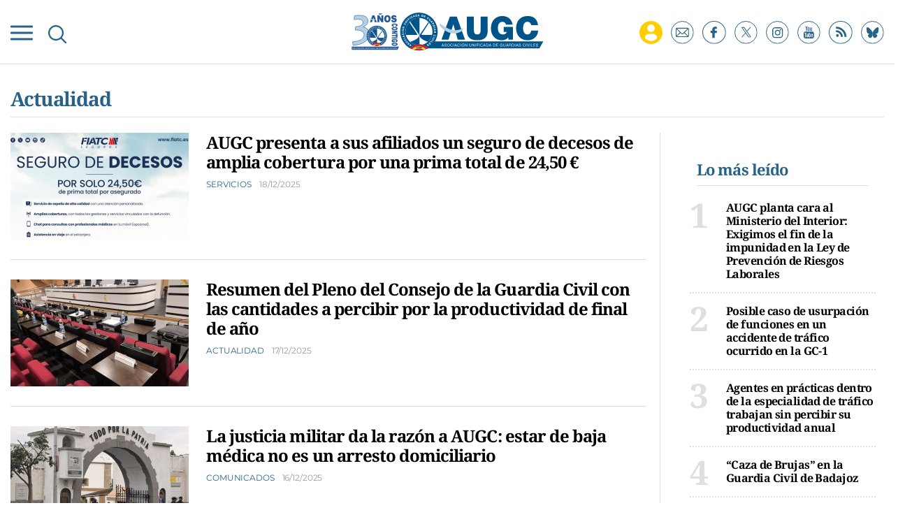

--- FILE ---
content_type: text/html; charset=UTF-8
request_url: https://www.augc.org/actualidad?_page=5
body_size: 15990
content:
	
	
<!DOCTYPE html>
<html lang="es">
<head>
    <meta charset="utf-8"/>

                    
            <title>Actualidad - Página 5</title>
    	<meta name="description" content="La actualidad de AUGC - Página 5"/>
    	<link rel="canonical" href="https://www.augc.org/actualidad?_page=5" />
	    <meta property="og:title" content="Actualidad de AUGC - Página 5"/>
            <meta property="og:url" content="http://www.augc.org/actualidad?_page=5"/>
        <meta property="og:description" content="Actualidad de AUGC"/>
        <meta property="og:image" content="https://www.augc.org/uploads/static/augc/logo-1200x630.jpg"/>
        <meta property="og:image:width" content="1200" />
        <meta property="og:image:height" content="630" />
        <meta property="og:type" content="website"/>
    
    <meta property="og:site_name" content="Asociación Unificada de Guardias Civiles"/>

        <meta name="twitter:card" content="summary_large_image"/>
    <meta name="twitter:url" content="http://www.augc.org/actualidad?_page=5"/>
    <meta name="twitter:title" content="Actualidad de AUGC - Asociación Unificada de Guardias Civiles"/>
    <meta name="twitter:description" content="Actualidad de AUGC"/>
    <meta name="twitter:image" content="https://www.augc.org/uploads/static/augc/logo-1200x630.jpg"/>
    
    <link rel="shortcut icon" type="image/png" href="/favicon.ico"/>

    <meta name="viewport" content="width=device-width, initial-scale=1.0, user-scalable=no, maximum-scale=1" />

    <script data-schema="Organization" type="application/ld+json">
        {"name":"AUGC","url":"https://www.augc.org","logo":"https://www.augc.org/uploads/static/augc/logos/AUGC-snippet-logo.png","sameAs":["https://www.facebook.com/AsociacionUnificadaGuardiasCiviles","https://twitter.com/AUGC_COMUNICA","https://www.instagram.com/augc_guardiacivil/","https://www.youtube.com/user/AUGuardiasCiviles"],"@type":"Organization","@context":"http://schema.org"}
    </script>

                        <script type="didomi/javascript" data-purposes="cookies" src="https://www.google.com/recaptcha/api.js" async defer></script>
    
    <script type="text/javascript">window.gdprAppliesGlobally=true;(function(){function n(e){if(!window.frames[e]){if(document.body&&document.body.firstChild){var t=document.body;var r=document.createElement("iframe");r.style.display="none";r.name=e;r.title=e;t.insertBefore(r,t.firstChild)}else{setTimeout(function(){n(e)},5)}}}function e(r,a,o,c,s){function e(e,t,r,n){if(typeof r!=="function"){return}if(!window[a]){window[a]=[]}var i=false;if(s){i=s(e,n,r)}if(!i){window[a].push({command:e,version:t,callback:r,parameter:n})}}e.stub=true;e.stubVersion=2;function t(n){if(!window[r]||window[r].stub!==true){return}if(!n.data){return}var i=typeof n.data==="string";var e;try{e=i?JSON.parse(n.data):n.data}catch(t){return}if(e[o]){var a=e[o];window[r](a.command,a.version,function(e,t){var r={};r[c]={returnValue:e,success:t,callId:a.callId};n.source.postMessage(i?JSON.stringify(r):r,"*")},a.parameter)}}if(typeof window[r]!=="function"){window[r]=e;if(window.addEventListener){window.addEventListener("message",t,false)}else{window.attachEvent("onmessage",t)}}}e("__tcfapi","__tcfapiBuffer","__tcfapiCall","__tcfapiReturn");n("__tcfapiLocator");(function(e,t){var r=document.createElement("link");r.rel="preconnect";r.as="script";var n=document.createElement("link");n.rel="dns-prefetch";n.as="script";var i=document.createElement("link");i.rel="preload";i.as="script";var a=document.createElement("script");a.id="spcloader";a.type="text/javascript";a["async"]=true;a.charset="utf-8";var o="https://sdk.privacy-center.org/"+e+"/loader.js?target_type=notice&target="+t;if(window.didomiConfig&&window.didomiConfig.user){var c=window.didomiConfig.user;var s=c.country;var d=c.region;if(s){o=o+"&country="+s;if(d){o=o+"&region="+d}}}r.href="https://sdk.privacy-center.org/";n.href="https://sdk.privacy-center.org/";i.href=o;a.src=o;var f=document.getElementsByTagName("script")[0];f.parentNode.insertBefore(r,f);f.parentNode.insertBefore(n,f);f.parentNode.insertBefore(i,f);f.parentNode.insertBefore(a,f)})("cdc07f59-7dab-4bcf-b3a2-8aa883aa2684","6WZhntjP")})();</script>
    
    
    <script>
        function getCookie( c_name ) 
        {
            var name = c_name + "=";
            var ca = document.cookie.split(';');
            for(var i=0; i<ca.length; i++) {
                var c = ca[i];
                while (c.charAt(0)==' ') { c = c.substring(1);
                }
                if (c.indexOf(name) != -1) { return c.substring(name.length, c.length);
                }
            }
            return '';
        }
    </script>
    
    


    <!-- Adserver scripts -->
    <!-- /Adserver scripts -->

    
    <!-- Begin comScore Tag -->
    <!-- End comScore Tag -->

    <!-- Google Analytics -->
        <script type="didomi/javascript" data-purposes="cookies,measure_content_performance" async src="https://www.googletagmanager.com/gtag/js?id=G-8TQ8WJXE6Z"></script>
    <script type="didomi/javascript" data-purposes="cookies,measure_content_performance">
    if (getCookie("acceptCookies") !== "1"){
        window.dataLayer = window.dataLayer || [];
        function gtag(){dataLayer.push(arguments);}
        gtag('js', new Date());
                gtag('config', 'UA-36254575-1');
                gtag('config', 'G-8TQ8WJXE6Z');

    }
    </script>
        <!-- Google Analytics -->

    
    
    <script type="didomi/javascript" data-purposes="cookies" src="https://cdn.onesignal.com/sdks/OneSignalSDK.js" async=""></script>
    <script type="didomi/javascript" data-purposes="cookies">
    if (getCookie("acceptCookies") !== "1"){
        var OneSignal = window.OneSignal || [];
          OneSignal.push(function() {
            OneSignal.init({
              appId: "e13f31b7-118a-4432-88a1-f16166e24410",
            });
          });
    }
      
    </script>

		
	<link rel="stylesheet" href="/css/c142d53.css?v=687b5e5659908" />

	</head>
<body itemscope itemtype="http://schema.org/WebPage"     class="thematic category-11831">
<div class="page">
    <div class="cscontent">
                                <div class="row">
    <div class="col-xs-12 col-sm-12 col-md-12 col-lg-12"><div class="csl-inner csl-hot">
    
        <header id="header" class="mainheader is-reduced">
        
        <div class="mainheader__container">
            <div class="mainheader__preheader preheader">
                <div class="container">
                    <div class="preheader__wrapper">
                        <p class="preheader__calendar">
                            <time class="preheader__date"></time>
                        </p>
                        <div class="preheader__subwrapper">
                            <p class="preheader__mail">
                                <a href="#subscribe">ALTA NEWSLETTER</a>
                            </p>
                            <p class="preheader__join">
                                <a href="/afiliate.html">AFÍLIATE</a>
                            </p>
                        </div>
                    </div>
                </div>
            </div>
            <div class="container">
                <div class="mainheader__wrapper">
                    <div class="burguer-menu" v-on:click="toggleNav" v-bind:class="{ 'is-active': isCloseBurguer}">
                        <div class="burguer-menu__box">
                            <div class="burguer-menu__inner"></div>
                        </div>
                    </div>
                    <div class="mainheader__searchbutton" v-on:click="toggleSearch">
                        <img class="mainheader__searchimg"
                             src="/uploads/static/augc/icons/ico-search-blue.svg"
                             alt="">
                    </div>
                    <form class="mainheader__search mainsearch" v-bind:class="{ 'is-open': searchOpened}"
                          action="/buscador.html">
                        <input type="search" ref="search01" class="mainsearch__input" placeholder="Buscar"
                               name="search">
                        <button type="submit" class="mainsearch__send"></button>
                        <div class="mainsearch__close" v-on:click="toggleSearch"></div>
                    </form>

                                            <div class="mainheader__logo mainlogo">
                                                <a class="mainlogo__link"
                               href="/"
                               title="Asociación Unificada de Guardias Civiles">
                                <img class="mainlogo__img"
                                     src="/uploads/static/augc/logos/mainlogo.svg"
                                     alt="Logo AUGC"
                                     title="Asociación Unificada de Guardias Civiles"/>
                            </a>
                                            </div>
                    
                    <div class="mainheader__social mainsocial" data-add-is-logged >
                        <div class="private-zone private-add-load-element" data-id="privatezone-menu" data-action="/_call?controller=ComitiumSuite%5CBundle%5CCSBundle%5CWidgets%5CHeader%5CController%5CWidgetController&amp;action=renderLoggedContent&amp;_parameters=rmRloz4pLnBBZclZn6vrMflTMwNDVvDw7fc1BKLtj0fPEAi1R5nw0G7IwFpeiFrw8TFC2I24YaK96wsShUsQ%252BweEaPVANjqPULurEyySAe7bL9rjnwMgdL6V2ccsVjXlhwI69t%252B0jqy7xV5y3jPKTpbBKen8RkByzIT5H7xR5ZhjTBq5kY8UhL%252FJmhnON0JSnQzoCsOwp1p47BkWU12d3e2MIW95D%252BdBa2jw94fb6EukJdyuaW7BLVAoMheePmjQD4YNC3vXy7b56K5GYJf448do6vaOb8X70D6MqYbapDmO9XU%252BIXOt8altzTdoXNiA3ZUIMoglQ14vz%252FzGWqzqHqh1w%252F4o21jvMlvudyEa1Xbs5g7yNj1G3cpt%252BCVkHV63V6Lnlj8tI%252BlIIjmVtwp7WcadtM8D8PLHbu5Izd79bwUXRj1R2%252FYNy%252BZ50hMqUM8iRVe4Vncih3hUwh7Nfo3jdPCLOFUUuWg6Q2S%252Bo1nkRkKiawAdnVZRfHKdspvThpeQlKrM4vVaLAnq%252FMNLmUeTo3gXIJKM7SQ%252BtFXUB9OoP3wrY3vXgvreKTWIIC5N733uloYeapRDkRLsb%252BntRD4VhiXfyJkYX1nV2l06TIBbtpHQ3wG27MWWVzTnYkzj%252BDNbLqRnlKwi6%252FHhv%252FUFzReOLKY6y3xPnY3tW4jXr3XD23cUHjkp2E5NQtHsgIcgJCUBwKo%252Bd%252B2roXz8TGuEAyMW5gBqxJ8CT%252FYtlW%252Fj4qtVDPlGDSpvNPLcT5ag1Q4qIMuEsl0r3Hmn4yf%252Banbem5c2%252Fn2jFmwnyjacaM0CNt2InRUa0lbvyI%252BqJwGnMctrQx9MXY25Hc3De4cKOf1HPSANun%252BSzeBbW8vvOkh4KeqtOJdbSKeqnhC7nHvK6u8rBB9b%252BObK4TGrnWLfxmVzpypogCOsgSBUORybyIaNGUJeQZ79UumJ0KOKcbGaQoEDWAGt36U2AGWHM6138SeEC3O6ZdVe%252FbdYkpdCTtl1EyWyQ4vYO1VEWrc49cPb1Hr%252FjXFVyBsu18hsxYf0TDLfUO68eTf7wpGW5I%252Fqt40J%252FJO1QcCT8afM4r2Z77T7LuiiFE8jusi87ITYwgIl6vcKr5hzAYEk2lnMd9zAg6kMQYA3MYLroz%252FRLVuA3%252B7qsgmSG51ro0XRDXNjQd%252FQ1kPRRFrX9xUaBSuj0VR4Zyn4qAxKioZ0IcT%252FoR0%252BRre8g6dr%252FvRZKodC5uKpodqC7jKvTcSmlWX4FUp7bK7nkWNDu4XVe0ZiFdWO%252FCGFHYbxEj2SGYiSgPFPHklAP0CafGAdwqILeN808cA5sKNtOgKjqpy3e9jO4ll%252BQ%252F2NV5MC7J608yx9pCNEHdu%252FgNfMK0tT4Kjc9lqBootoIGfn%252BvS8Wtxg55I%252FAap3bjibEf2L1XwsCZPW0joQ3RZ2OBu%252FENOuuH5HhbFVCwP147qZ5l%252BnUuECtk8X5Iyls4s%252BFrzz1JtsX60h0P3zXJi8WjicZvw53WtG%252FY2GwvKzKU6qG%252Fdt8IGO7n9gxzH6xbbam9wWY5Dty7K5">
                            <a href="/zona-privada.html" class="private-zone__link" title=""></a>                        </div>
                        <ul class="mainsocial__list">
                            <li class="mainsocial__item is-display-onreduced">
                                <a href="#subscribe"
                                   title="Suscríbete a nuestro newsletter"
                                   class="mainsocial__link" rel="noreferrer noopener nofollow">
                                    <img src="/uploads/static/augc/icons/ico-newsletter.svg"
                                         alt="Suscríbete a nuestro newsletter"
                                         class="mainsocial__img">
                                </a>
                            </li>
                            <li class="mainsocial__item">
                                <a target="_blank"
                                   href="https://www.facebook.com/AsociacionUnificadaGuardiasCiviles"
                                   title="Síguenos en Facebook"
                                   class="mainsocial__link" rel="noreferrer noopener nofollow">
                                    <img src="/uploads/static/augc/icons/ico-fb.svg"
                                         alt="Síguenos en Facebook"
                                         class="mainsocial__img">
                                </a>
                            </li>
                            <li class="mainsocial__item">
                                <a target="_blank"
                                   href="https://x.com/AUGC_COMUNICA"
                                   title="Síguenos en X"
                                   class="mainsocial__link" rel="noreferrer noopener nofollow">
                                    <img src="/uploads/static/augc/icons/ico-x-blue.svg"
                                         alt="Síguenos en X"
                                         class="mainsocial__img">
                                </a>
                            </li>
                            <li class="mainsocial__item">
                                <a target="_blank"
                                   href="https://www.instagram.com/augc_guardiacivil"
                                   title="Síguenos en Instagram"
                                   class="mainsocial__link" rel="noreferrer noopener nofollow">
                                    <img src="/uploads/static/augc/icons/ico-instagram.svg"
                                         alt="Síguenos en Instagram"
                                         class="mainsocial__img">
                                </a>
                            </li>
                            <li class="mainsocial__item">
                                <a target="_blank"
                                   href="https://www.youtube.com/user/AUGuardiasCiviles"
                                   title="Síguenos en Youtube"
                                   class="mainsocial__link" rel="noreferrer noopener nofollow">
                                    <img src="/uploads/static/augc/icons/ico-yt.svg"
                                         alt="Síguenos en Youtube"
                                         class="mainsocial__img">
                                </a>
                            </li>
                            <li class="mainsocial__item">
                                <a target="_blank"
                                   href="/uploads/feeds/feed_augc_es.xml"
                                   title="Síguenos en RSS"
                                   class="mainsocial__link" rel="noreferrer noopener nofollow">
                                    <img src="/uploads/static/augc/icons/ico-rss.svg"
                                         alt="Síguenos en RSS"
                                         class="mainsocial__img">
                                </a>
                            </li>
                             <li class="mainsocial__item">
                                <a target="_blank"
                                   href="https://bsky.app/profile/augc.org"
                                   title="Suscríbete a Bluesky"
                                   class="mainsocial__link" rel="noreferrer noopener nofollow">
                                    <img src="/uploads/static/augc/icons/ico-bluesky-blue.svg"
                                         alt="Suscríbete a Bluesky"
                                         class="mainsocial__img">
                                </a>
                            </li>
                        </ul>
                    </div>
                                                                                                    </div>
            </div>


        <div class="mainheader__menu" v-show="navOpened || !isReduced" v-bind:class="{ 'is-open': navOpened }">
            <div class="container">
                <form action="/buscador.html" class="mobile-search">
                    <input type="search"
                           placeholder="Buscar"
                           class="mobile-search__input" name="search">
                    <button type="submit" class="mobile-search__send"></button>
                </form>

                                                    

    <nav class="mainmenu__nav">
        <ul class="mainmenu">
                                                                            <li class="mainmenu__item"
                    >
                    <p class="mainmenu__text">
                            <a  href="/zona-privada.html" title="Zona Privada" class="mainmenu__link" rel="follow">Zona Privada</a>
                    </p>
                                    </li>
                                                                            <li class="mainmenu__item"
                    >
                    <p class="mainmenu__text">
                            <a  href="/afiliate.html" title="Afíliate" class="mainmenu__link" rel="follow">Afíliate</a>
                    </p>
                                    </li>
                                                                            <li class="mainmenu__item"
                    >
                    <p class="mainmenu__text">
                            <a  href="/quienes-somos.html" title="Quiénes somos" class="mainmenu__link" rel="follow">Quiénes somos</a>
                    </p>
                                    </li>
                                                                            <li class="mainmenu__item"
                    >
                    <p class="mainmenu__text">
                            <a  href="/propuestas.html" title="Propuestas al consejo" class="mainmenu__link" rel="follow">Propuestas al consejo</a>
                    </p>
                                    </li>
                                                                            <li class="mainmenu__item has-submenu"
                    >
                    <p class="mainmenu__text">
                            <a  href="/descargas.html" title="Descargas" class="mainmenu__link" rel="nofollow">Descargas</a>
                    </p>
                                            <ul class="mainmenu__submenu" >
                                                                                            <li class="mainmenu__submenu-item"                                     >
                                    <p class="mainmenu__text">
                                            <a  href="https://convenios.augc.org/" title="Ofertas y convenios" class="mainmenu__link" rel="nofollow">Ofertas y convenios</a>
                                    </p>
                                                                    </li>
                                                                                            <li class="mainmenu__submenu-item"                                     >
                                    <p class="mainmenu__text">
                                            <a  href="/descargas.html?type=20002" title="Boletín informativo" class="mainmenu__link" rel="nofollow">Boletín informativo</a>
                                    </p>
                                                                    </li>
                                                                                            <li class="mainmenu__submenu-item"                                     >
                                    <p class="mainmenu__text">
                                            <a  href="/descargas.html?type=20001" title="Instancias" class="mainmenu__link" rel="nofollow">Instancias</a>
                                    </p>
                                                                    </li>
                                                                                            <li class="mainmenu__submenu-item"                                     >
                                    <p class="mainmenu__text">
                                            <a  href="/descargas.html?type=20000" title="Legislación" class="mainmenu__link" rel="nofollow">Legislación</a>
                                    </p>
                                                                    </li>
                                                    </ul>
                                    </li>
                                                                            <li class="mainmenu__item"
                    >
                    <p class="mainmenu__text">
                            <a  href="/delegaciones.html" title="Delegaciones" class="mainmenu__link" rel="follow">Delegaciones</a>
                    </p>
                                    </li>
                                                                            <li class="mainmenu__item"
                    >
                    <p class="mainmenu__text">
                            <a  href="/actualidad" title="Noticias" class="mainmenu__link" rel="follow">Noticias</a>
                    </p>
                                    </li>
                                                                            <li class="mainmenu__item is-private-zone"
                    >
                    <p class="mainmenu__text">
                            <a  href="/" title="Inicio" class="mainmenu__link" rel="follow">Inicio</a>
                    </p>
                                    </li>
                    </ul>
            </nav>
                
            </div>
        </div>
        </div>
    </header>
    <script>
        document.addEventListener("DOMContentLoaded", function () {
            var dt = new Date();
            var options = {
                hour12: false,
                weekday: 'long',
                year: 'numeric',
                month: 'long',
                day: '2-digit',
            };
            var template = dt.toLocaleString('es-ES', options).toUpperCase();
            template = template.replace(",", "");
            $('.preheader__date').html(template);
        });
    </script>
    </div></div>
</div>
<div class="row row-title">
    <div class="col-xs-12 col-sm-12 col-md-12 col-lg-12"><div class="csl-inner csl-hot">
    
        <div class="container">
                <div class="section-title">
                                            <h1 class="section-title__title">
                            Actualidad
                        </h1>
                                                        </div>
            </div>

    </div></div>
</div>
<div class="container">
    <div class="row row-thematic">
        <div class="col-xs-12 col-sm-12 col-lg-9 col-md-9"><div class="csl-inner csl-hot">            <div class="category__list">
            <ul class="mainnews__secondary news-list">
                                                        
<li class="news-list__item newslayout ">
            
    <article class="newslayout__article " >
                                        <a  href="https://www.augc.org/actualidad/secciones/servicios/augc-presenta-sus-afiliados-seguro-decesos-amplia-cobertura-por-prima-total-2129_21229_102.html" title="FIATC" alt="FIATC" class="newslayout__imglink"><picture ><source data-srcset="https://www.augc.org/uploads/s1/11/68/97/fiatc_3_255x153.png" media="(min-width:768px)" /><img data-src="https://www.augc.org/uploads/s1/11/68/93/fiatc.png" alt="FIATC" title="FIATC"  class="newslayout__img" /></picture></a>
                            <div class="newslayout__wrapper">
                                    <h2 class="newslayout__title">
                    <a  href="https://www.augc.org/actualidad/secciones/servicios/augc-presenta-sus-afiliados-seguro-decesos-amplia-cobertura-por-prima-total-2129_21229_102.html" title="AUGC presenta a sus afiliados un seguro de decesos de amplia cobertura por una prima total de 24,50 €" class="newslayout__link">AUGC presenta a sus afiliados un seguro de decesos de amplia cobertura por una prima total de 24,50 €</a>
            </h2>
                                        <p class="newslayout__category">
                        <a  href="https://www.augc.org/actualidad/secciones/servicios" title="Servicios" class="newslayout__catlink">Servicios</a>
                    <time class="newslayout__date">
                        18/12/2025
                    </time>
                </p>
                    </div>
    </article>
</li>
                                                        
<li class="news-list__item newslayout ">
            
    <article class="newslayout__article " >
                                        <a  href="https://www.augc.org/actualidad/resumen-pleno-consejo-guardia-civil-con-cantidades-percibir-por-productividad-final-ano_23288_102.html" title="Pleno del Consejo" alt="Pleno del Consejo" class="newslayout__imglink"><picture ><source data-srcset="https://www.augc.org/uploads/s1/11/68/53/whatsapp-image-2025-12-17-at-18-40-34_3_255x153.jpeg" media="(min-width:768px)" /><img data-src="https://www.augc.org/uploads/s1/11/68/49/whatsapp-image-2025-12-17-at-18-40-34.jpeg" alt="Pleno del Consejo" title="Pleno del Consejo"  class="newslayout__img" /></picture></a>
                            <div class="newslayout__wrapper">
                                    <h2 class="newslayout__title">
                    <a  href="https://www.augc.org/actualidad/resumen-pleno-consejo-guardia-civil-con-cantidades-percibir-por-productividad-final-ano_23288_102.html" title="Resumen del Pleno del Consejo de la Guardia Civil con las cantidades a percibir por la productividad de final de año" class="newslayout__link">Resumen del Pleno del Consejo de la Guardia Civil con las cantidades a percibir por la productividad de final de año</a>
            </h2>
                                        <p class="newslayout__category">
                        <a  href="https://www.augc.org/actualidad" title="Actualidad" class="newslayout__catlink">Actualidad</a>
                    <time class="newslayout__date">
                        17/12/2025
                    </time>
                </p>
                    </div>
    </article>
</li>
                                                        
<li class="news-list__item newslayout ">
            
    <article class="newslayout__article " >
                                        <a  href="https://www.augc.org/comunicados/justicia-militar-da-razon-augc-estar-baja-medica-no-es-arresto-domiciliario_23286_102.html" title="Fotografía archivo día del juicio. " alt="Fotografía archivo día del juicio. " class="newslayout__imglink"><picture ><source data-srcset="https://www.augc.org/uploads/s1/11/68/18/img-0191_3_255x153.jpeg" media="(min-width:768px)" /><img data-src="https://www.augc.org/uploads/s1/11/68/14/img-0191.jpeg" alt="Fotografía archivo día del juicio. " title="Fotografía archivo día del juicio. "  class="newslayout__img" /></picture></a>
                            <div class="newslayout__wrapper">
                                    <h2 class="newslayout__title">
                    <a  href="https://www.augc.org/comunicados/justicia-militar-da-razon-augc-estar-baja-medica-no-es-arresto-domiciliario_23286_102.html" title="La justicia militar da la razón a AUGC: estar de baja médica no es un arresto domiciliario" class="newslayout__link">La justicia militar da la razón a AUGC: estar de baja médica no es un arresto domiciliario</a>
            </h2>
                                        <p class="newslayout__category">
                        <a  href="https://www.augc.org/comunicados" title="Comunicados" class="newslayout__catlink">Comunicados</a>
                    <time class="newslayout__date">
                        16/12/2025
                    </time>
                </p>
                    </div>
    </article>
</li>
                                                        
<li class="news-list__item newslayout ">
            
    <article class="newslayout__article " >
                                        <a  href="https://www.augc.org/actualidad/areas/consejo-de-la-guardia-civil/celebrada-comision-permanente-destinos-augc-informa-sobre-nuevo-calendario-vacantes-modificaciones-en-asignacion-puestos_23285_102.html" title="Comisión de destinos" alt="Comisión de destinos" class="newslayout__imglink"><picture ><source data-srcset="https://www.augc.org/uploads/s1/11/68/06/grupo-de-trabajo-1_3_255x153.jpeg" media="(min-width:768px)" /><img data-src="https://www.augc.org/uploads/s1/11/68/02/grupo-de-trabajo-1.jpeg" alt="Comisión de destinos" title="Comisión de destinos"  class="newslayout__img" /></picture></a>
                            <div class="newslayout__wrapper">
                                    <h2 class="newslayout__title">
                    <a  href="https://www.augc.org/actualidad/areas/consejo-de-la-guardia-civil/celebrada-comision-permanente-destinos-augc-informa-sobre-nuevo-calendario-vacantes-modificaciones-en-asignacion-puestos_23285_102.html" title="Celebrada la Comisión Permanente de Destinos: AUGC informa sobre el nuevo calendario de vacantes y las modificaciones en la asignación de puestos" class="newslayout__link">Celebrada la Comisión Permanente de Destinos: AUGC informa sobre el nuevo calendario de vacantes y las modificaciones en la asignación de puestos</a>
            </h2>
                                        <p class="newslayout__category">
                        <a  href="https://www.augc.org/actualidad/areas/consejo-de-la-guardia-civil" title="Consejo de la Guardia Civil" class="newslayout__catlink">Consejo de la Guardia Civil</a>
                    <time class="newslayout__date">
                        16/12/2025
                    </time>
                </p>
                    </div>
    </article>
</li>
                                                        
<li class="news-list__item newslayout ">
            
    <article class="newslayout__article " >
                                        <a  href="https://www.augc.org/actualidad/delegaciones/toledo/augc-traslada-general-zona-castilla-la-mancha-extenso-paquete-mejoras-en-turnos-equipamiento-seguridad-laborale_23283_102.html" title="Comandancia Toledo" alt="Comandancia Toledo" class="newslayout__imglink"><picture ><source data-srcset="https://www.augc.org/uploads/s1/11/67/42/foto-comandancia-toledo_3_255x153.jpeg" media="(min-width:768px)" /><img data-src="https://www.augc.org/uploads/s1/11/67/38/foto-comandancia-toledo.jpeg" alt="Comandancia Toledo" title="Comandancia Toledo"  class="newslayout__img" /></picture></a>
                            <div class="newslayout__wrapper">
                                    <h2 class="newslayout__title">
                    <a  href="https://www.augc.org/actualidad/delegaciones/toledo/augc-traslada-general-zona-castilla-la-mancha-extenso-paquete-mejoras-en-turnos-equipamiento-seguridad-laborale_23283_102.html" title="AUGC traslada al General de Zona de Castilla-La Mancha un extenso paquete de mejoras en turnos, equipamiento y seguridad laboral" class="newslayout__link">AUGC traslada al General de Zona de Castilla-La Mancha un extenso paquete de mejoras en turnos, equipamiento y seguridad laboral</a>
            </h2>
                                        <p class="newslayout__category">
                        <a  href="https://www.augc.org/actualidad/delegaciones/toledo" title="Toledo" class="newslayout__catlink">Toledo</a>
                    <time class="newslayout__date">
                        14/12/2025
                    </time>
                </p>
                    </div>
    </article>
</li>
                                                        
<li class="news-list__item newslayout ">
            
    <article class="newslayout__article " >
                                        <a  href="https://www.augc.org/actualidad/augc-consigue-reforzar-seguridad-en-frontera-ceuta-con-nuevo-material-rescate-drama-migratorio_23282_102.html" title="Cuerpo de inmigrante en el espigón de Benzú" alt="Cuerpo de inmigrante en el espigón de Benzú" class="newslayout__imglink"><picture ><source data-srcset="https://www.augc.org/uploads/s1/11/67/22/0_3_255x153.jpeg" media="(min-width:768px)" /><img data-src="https://www.augc.org/uploads/s1/11/67/18/0.jpeg" alt="Cuerpo de inmigrante en el espigón de Benzú" title="Cuerpo de inmigrante en el espigón de Benzú"  class="newslayout__img" /></picture></a>
                            <div class="newslayout__wrapper">
                                    <h2 class="newslayout__title">
                    <a  href="https://www.augc.org/actualidad/augc-consigue-reforzar-seguridad-en-frontera-ceuta-con-nuevo-material-rescate-drama-migratorio_23282_102.html" title="AUGC consigue reforzar la seguridad en la frontera de Ceuta con nuevo material de rescate ante el drama migratorio" class="newslayout__link">AUGC consigue reforzar la seguridad en la frontera de Ceuta con nuevo material de rescate ante el drama migratorio</a>
            </h2>
                                        <p class="newslayout__category">
                        <a  href="https://www.augc.org/actualidad" title="Actualidad" class="newslayout__catlink">Actualidad</a>
                    <time class="newslayout__date">
                        12/12/2025
                    </time>
                </p>
                    </div>
    </article>
</li>
                                                        
<li class="news-list__item newslayout ">
            
    <article class="newslayout__article " >
                                        <a  href="https://www.augc.org/actualidad/augc-albacete-denuncia-grave-agresion-sufrida-por-guardia-civil-en-villarrobledo-advierte-esto-es-llevamos-meses-alertando_23281_102.html" title="Patrulla de Seguridad Ciudadana" alt="Patrulla de Seguridad Ciudadana" class="newslayout__imglink"><picture ><source data-srcset="https://www.augc.org/uploads/s1/11/62/95/imagen-de-whatsapp-2025-11-17-a-las-21-59-35-1b655a27_3_255x153.jpeg" media="(min-width:768px)" /><img data-src="https://www.augc.org/uploads/s1/11/62/91/imagen-de-whatsapp-2025-11-17-a-las-21-59-35-1b655a27.jpeg" alt="Patrulla de Seguridad Ciudadana" title="Patrulla de Seguridad Ciudadana"  class="newslayout__img" /></picture></a>
                            <div class="newslayout__wrapper">
                                    <h2 class="newslayout__title">
                    <a  href="https://www.augc.org/actualidad/augc-albacete-denuncia-grave-agresion-sufrida-por-guardia-civil-en-villarrobledo-advierte-esto-es-llevamos-meses-alertando_23281_102.html" title="AUGC Albacete denuncia la grave agresión sufrida por un guardia civil en Villarrobledo y advierte: &quot;esto es lo que llevamos meses alertando&quot;." class="newslayout__link">AUGC Albacete denuncia la grave agresión sufrida por un guardia civil en Villarrobledo y advierte: "esto es lo que llevamos meses alertando".</a>
            </h2>
                                        <p class="newslayout__category">
                        <a  href="https://www.augc.org/actualidad" title="Actualidad" class="newslayout__catlink">Actualidad</a>
                    <time class="newslayout__date">
                        12/12/2025
                    </time>
                </p>
                    </div>
    </article>
</li>
                                                        
<li class="news-list__item newslayout ">
            
    <article class="newslayout__article " >
                                        <a  href="https://www.augc.org/actualidad/augc-reclama-modulos-seguridad-en-hospitales-tenerife-riesgo-fugas-desproteccion-agentes_23280_102.html" title="Autobús Guardia Civil para traslado de presos. SEPROSE." alt="Autobús Guardia Civil para traslado de presos. SEPROSE." class="newslayout__imglink"><picture ><source data-srcset="https://www.augc.org/uploads/s1/89/61/8/seprose_3_255x153.jpeg" media="(min-width:768px)" /><img data-src="https://www.augc.org/uploads/s1/89/61/4/seprose.jpeg" alt="Autobús Guardia Civil para traslado de presos. SEPROSE." title="Autobús Guardia Civil para traslado de presos. SEPROSE."  class="newslayout__img" /></picture></a>
                            <div class="newslayout__wrapper">
                                    <h2 class="newslayout__title">
                    <a  href="https://www.augc.org/actualidad/augc-reclama-modulos-seguridad-en-hospitales-tenerife-riesgo-fugas-desproteccion-agentes_23280_102.html" title="AUGC reclama módulos de seguridad en los hospitales de Tenerife ante el riesgo de fugas y la desprotección de los agentes" class="newslayout__link">AUGC reclama módulos de seguridad en los hospitales de Tenerife ante el riesgo de fugas y la desprotección de los agentes</a>
            </h2>
                                        <p class="newslayout__category">
                        <a  href="https://www.augc.org/actualidad" title="Actualidad" class="newslayout__catlink">Actualidad</a>
                    <time class="newslayout__date">
                        11/12/2025
                    </time>
                </p>
                    </div>
    </article>
</li>
                                                        
<li class="news-list__item newslayout ">
            
    <article class="newslayout__article " >
                                        <a  href="https://www.augc.org/actualidad/especialidades/trafico/augc-pide-actuacion-urgente-peligro-en-canarias-guardia-civiles-forzados-reparar-sus-propias-motocicletas-en-palmas_23279_102.html" title="Moto desmontada Lanzarote" alt="Moto desmontada Lanzarote" class="newslayout__imglink"><picture ><source data-srcset="https://www.augc.org/uploads/s1/11/67/01/moto-desmontada-lanzarote_3_255x153.jpeg" media="(min-width:768px)" /><img data-src="https://www.augc.org/uploads/s1/11/66/98/moto-desmontada-lanzarote.jpeg" alt="Moto desmontada Lanzarote" title="Moto desmontada Lanzarote"  class="newslayout__img" /></picture></a>
                            <div class="newslayout__wrapper">
                                    <h2 class="newslayout__title">
                    <a  href="https://www.augc.org/actualidad/especialidades/trafico/augc-pide-actuacion-urgente-peligro-en-canarias-guardia-civiles-forzados-reparar-sus-propias-motocicletas-en-palmas_23279_102.html" title="Augc pide actuación urgente ante el peligro en canarias: guardia civiles forzados a reparar sus propias motocicletas en Las Palmas" class="newslayout__link">Augc pide actuación urgente ante el peligro en canarias: guardia civiles forzados a reparar sus propias motocicletas en Las Palmas</a>
            </h2>
                                        <p class="newslayout__category">
                        <a  href="https://www.augc.org/actualidad/especialidades/trafico" title="tráfico" class="newslayout__catlink">tráfico</a>
                    <time class="newslayout__date">
                        11/12/2025
                    </time>
                </p>
                    </div>
    </article>
</li>
                                                        
<li class="news-list__item newslayout ">
            
    <article class="newslayout__article " >
                                        <a  href="https://www.augc.org/actualidad/augc-te-recuerda-continua-activa-campana-2x1-acceder-mayor-proteccion-juridica-por-solo-3950_23277_102.html" title="Campaña 2x1" alt="Campaña 2x1" class="newslayout__imglink"><picture ><source data-srcset="https://www.augc.org/uploads/s1/11/66/80/ilustracion-noticia-campana-2x1_3_255x153.jpeg" media="(min-width:768px)" /><img data-src="https://www.augc.org/uploads/s1/11/66/76/ilustracion-noticia-campana-2x1.jpeg" alt="Campaña 2x1" title="Campaña 2x1"  class="newslayout__img" /></picture></a>
                            <div class="newslayout__wrapper">
                                    <h2 class="newslayout__title">
                    <a  href="https://www.augc.org/actualidad/augc-te-recuerda-continua-activa-campana-2x1-acceder-mayor-proteccion-juridica-por-solo-3950_23277_102.html" title="AUGC te recuerda: Continúa activa la campaña 2x1 para acceder a la mayor asociación profesional por solo 39,50 €" class="newslayout__link">AUGC te recuerda: Continúa activa la campaña 2x1 para acceder a la mayor asociación profesional por solo 39,50 €</a>
            </h2>
                                        <p class="newslayout__category">
                        <a  href="https://www.augc.org/actualidad" title="Actualidad" class="newslayout__catlink">Actualidad</a>
                    <time class="newslayout__date">
                        10/12/2025
                    </time>
                </p>
                    </div>
    </article>
</li>
                            </ul>

                            

    <div class="pagination">
        <ul class="pagination__list">
                            <li class="pagination__item is-prev">
                                                <a  href="/actualidad?_page=4" title="Anterior" class="pagination__link"></a>
                                    </li>

            
                            <li class="pagination__item">
                    <p class="pagination__text">
                        <a class="pagination__link" href="/actualidad">1</a>
                    </p>
                </li>
                                    <li class="pagination__item">
                        <p class="pagination__text">
                            <a class="pagination__link" href="/actualidad?_page=2">2</a>
                        </p>
                    </li>
                            
                                                <li class="pagination__item">
                        <p class="pagination__text">
                                                                <a  href="/actualidad?_page=3" title="Página 3" class="pagination__link">3</a>
                                                    </p>
                    </li>
                
                                                <li class="pagination__item">
                        <p class="pagination__text">
                                                                <a  href="/actualidad?_page=4" title="Página 4" class="pagination__link">4</a>
                                                    </p>
                    </li>
                
                                                <li class="pagination__item is-current">
                        <p class="pagination__text">
                            <span class="pagination__link">5</span>
                        </p>
                    </li>
                
                                                <li class="pagination__item">
                        <p class="pagination__text">
                                                                <a  href="/actualidad?_page=6" title="Página 6" class="pagination__link">6</a>
                                                    </p>
                    </li>
                
                                                <li class="pagination__item">
                        <p class="pagination__text">
                                                                <a  href="/actualidad?_page=7" title="Página 7" class="pagination__link">7</a>
                                                    </p>
                    </li>
                
            
                                                                        <li class="pagination__item">
                            <p class="pagination__text">
                                <span class="pagination__link">&hellip;</span>
                            </p>
                        </li>
                                                    <li class="pagination__item">
                    <p class="pagination__text">
                        <a class="pagination__link" href="/actualidad?_page=528">528</a>
                    </p>
                </li>
            
                            <li class="pagination__item is-next">
                    <a class="pagination__link" href="/actualidad?_page=6" title="Siguiente"></a>
                </li>
                    </ul>
    </div>

                    </div>
    </div></div>
        <div class="col-xs-12 col-sm-12 col-lg-3 col-md-3 aside-col"><div class="csl-inner csl-hot">

<div class="ranking-block">
	<div class="section-title">
		<div class="section-title__title">
			
        
                Lo más leído
        

		</div>
	</div>
	<ol class="ranking-block__list">
					<li class="ranking-block__item" data-order="1">
				<div class="ranking-block__title">
					<a class="ranking-block__link" href="https://www.augc.org/comunicados/augc-planta-cara-ministerio-interior-exigimos-fin-impunidad-en-ley-prevencion-riesgos-laborales_23326_102.html" title="AUGC planta cara al Ministerio del Interior: Exigimos el fin de la impunidad en la Ley de Prevención de Riesgos Laborales">AUGC planta cara al Ministerio del Interior: Exigimos el fin de la impunidad en la Ley de Prevención de Riesgos Laborales</a>
				</div>
			</li>
					<li class="ranking-block__item" data-order="2">
				<div class="ranking-block__title">
					<a class="ranking-block__link" href="https://www.augc.org/comunicados/posible-caso-usurpacion-funciones-en-accidente-trafico-ocurrido-en-gc-1_23325_102.html" title="Posible caso de usurpación de funciones en un accidente de tráfico ocurrido en la GC-1">Posible caso de usurpación de funciones en un accidente de tráfico ocurrido en la GC-1</a>
				</div>
			</li>
					<li class="ranking-block__item" data-order="3">
				<div class="ranking-block__title">
					<a class="ranking-block__link" href="https://www.augc.org/comunicados/agentes-en-practicas-dentro-especialidad-trafico-trabajan-sin-percibir-su-productividad-anual_23324_102.html" title="Agentes en prácticas dentro de la especialidad de tráfico trabajan sin percibir su productividad anual">Agentes en prácticas dentro de la especialidad de tráfico trabajan sin percibir su productividad anual</a>
				</div>
			</li>
					<li class="ranking-block__item" data-order="4">
				<div class="ranking-block__title">
					<a class="ranking-block__link" href="https://www.augc.org/actualidad/caza-brujas-en-guardia-civil-badajoz_23327_102.html" title="“Caza de Brujas” en la Guardia Civil de Badajoz">“Caza de Brujas” en la Guardia Civil de Badajoz</a>
				</div>
			</li>
					<li class="ranking-block__item" data-order="5">
				<div class="ranking-block__title">
					<a class="ranking-block__link" href="https://www.augc.org/actualidad/bruselas-abre-puerta-reconocer-guardia-civil-como-profesion-alto-riesgo_23320_102.html" title="Bruselas abre la puerta a reconocer a la Guardia civil como Profesión de Riesgo">Bruselas abre la puerta a reconocer a la Guardia civil como Profesión de Riesgo</a>
				</div>
			</li>
			</ol>
</div>

<nav class="secondary-nav">
        <ul class="secondary-nav__list">
            <li class="secondary-nav__item is-afiliacion">
                <div class="secondary-nav__title">
                    <a href="https://www.augc.org/afiliate.html" title="Afíliate a AUGC" class="secondary-nav__link" target="_blank">Afíliate a AUGC</a>
                </div>
            </li>
            <li class="secondary-nav__item is-app">
                <div class="secondary-nav__title">
                    <a href="https://www.augc.org/descarga-app.html" title="Prueba nuestra APP gratuita con el cuadrante" class="secondary-nav__link">Prueba nuestra APP gratuita con el cuadrante</a>
                </div>
            </li>
            <li class="secondary-nav__item is-BOGC">
                <div class="secondary-nav__title">
                    <a href="https://www.augc.org/bogc.html" title="Acceso al BOGC" class="secondary-nav__link">Acceso al BOGC</a>
                </div>
            </li>
            <li class="secondary-nav__item is-comentarios">
                <div class="secondary-nav__title">
                    <a href="https://www.augc.org/contacto.html" title="Quejas, comentarios y sugerencias" class="secondary-nav__link">Quejas, comentarios y sugerencias</a>
                </div>
            </li>
        </ul>
    </nav></div></div>
    </div>
</div>
<div class="row row-suscribe">
    <div class="col-xs-12 col-sm-12 col-md-12 col-lg-12"><div class="csl-inner csl-hot">    
    <a href="" class="anchor" name="subscribe"></a>
    <div class="subscribe add-load-element">
        <div class="container">
            <div class="news-flex">
                <div class="subscribe__wrapper news-flex__col-4">
                    <div class="subscribe__title">Recibe nuestra newsletter</div>
                    <div class="subscribe__subtitle">Suscríbete ahora y te mantendremos informado sobre la actualidad de la AUGC</div>
                </div>
                <form class="subscribe__form news-flex__col-8 news-flex" action="/_call?controller=ComitiumSuite%5CBundle%5CCSBundle%5CWidgets%5CNewsletterSubscription%5CController%5CWidgetController&amp;action=subscribeAction&amp;_parameters=rmRloz4pLnBBZclZn6vrMflTMwNDVvDw7fc1BKLtj0fPEAi1R5nw0G7IwFpeiFrw8TFC2I24YaK96wsShUsQ%252B2AWm6PDMrv4xvBo0V%252B3J3jYydT71oCPWIZdCRr0m%252FwmuUu2M%252F18s6LreEpAol4YQ4e68gPeS28uUX712SCJNHJKaooXUIeyHweFyVp1T%252FX6KtPBh89sRfO5rk91%252BCtCa8aztR8PCmct5IVUsvWh5kw1EXOqfEwuWna8l7m5dlWSW05JHTwcpDQhZLhoiBhxsdQ24eBjGnZXuBjmiSbBdvzcyUqV9p61yCGZd5%252BbYHs0PadOVOlWWVAskj8dzxDZ3HLp6UmJ89DayVxvmCo0u%252BIHVJqfK%252FAiT%252BY8uDCN1chSTB7cVTwLbktlmJOj7uQw4pFCIxH7a168KiIthmTtxskwVTTT3xh4fr%252BGECb%252Fd8JE2MdaADx8f6pNT7QeKMsZaXJgJoBK9PQMgLmcmNDxH2vGq1FmdvfZ2qOUXw7h7v%252F54FJYatlvYD4EOY1UxRFq7ssAi5%252BF3jvbymMpjiuntDKMRlhpZhMLz1b7m7wtBN1yQ%252BTlj5vdXZ%252FG7RSzkeEL6xLfdl8lBGJtkM%252BR06kb1CfMda0zFX2t0LW2uhWme1e2bzXRPEbDEJsV%252FdAiwDwMC0CInj0SYP2%252Bw1no2oQ7dNwxJBRxq6fm8UL6gzA0bz8auiRzu3ZjvpBOC4cnrzjmVv4nGOz0Rj7R4HVGDmeiC4vP7RpHecAeNUiaN96Cf%252Fw9nR7zRfru5XWyXWAIxcxioFGRg%252B7RI5sm8Ig5so%252FllgK1Db88okN6T1ppvWoZ4zjl%252BE32fLuPrqCiiywCxuVmr0qHrW6OJXzoujLrx9ILkixYd%252BaDLFhja%252Fe365jsMh4S9IN8KE5aKuuX%252BeSdcSIni2hVffOj2sXZlMtuYQQpjcpQcEOVOPgpwm7rLqp2lik9GC08pZa98TqVY4RdV1DrkGijU9ARU9vlIyf7jRYqsVA9wjTFT5aRVyoH9u%252FOBxTxytSlFnhG2q2tQFkRfJ09IcmWwdd30CcW%252BrBBAmVl1SP4ENbLAe1VTvNeJQDP4%252BIMz36XrGWpimQaNMZyH84qL0EKyifwo%252FQEmhzULih0H%252BkEB1bDmd54f5AKQS3xNQ7gh4xFhvMHmVoOI86gWVlPGT6SkpXfnhFMLh3X%252F8U2ep1MVHtDMAasoDuZ9zyKmnE1rQD9jjL1jWD%252FNTzTQxp1T%252BqlHr0ZC4LItBCtwAiYqbQ%252FK7ysjORD1Tc82YA8FvVPbuPv8bUlengMj9vxmvvCGeEFX%252B9y8aeOsIYDW1dxCIoMv%252FKhYONuiR2WaR9gSLYOIUpK8DOtwmmWpIcohftCQEGZCcyAIzNaK0SWJ3JXiqY3iknQHbhljnb59JOwmOnV8qIldQo6JNcE38X4dVLjNfeyDPRDouA0VUbEvuKQJBCzSsubl%252BisW3wOFl5RqEKAd9%252Bufqq2en6ZcH5a%252FAo%252FeDfD6tIuCysMH3j%252FzRrhDSCQpz2UowYErk08aKpqXiW5Y3LqAq%252FEjAnIewAeCyFHH1WprkKw21PgYuIl7UUocAOSvduhF803IRvNBPuJxQeE%252Bobk4ULy50kI3cBUuQ8vEEpBaJrFX89zQ7l%252FaeoBvpV%252BIeOx1hHiNh%252FU40sH9HvuwcUUYM3Clqv7wK0RE9GJy77RjhWmNSOm1iJirkWsksSFaVQac5TXiMJRwin7eWClA7WZV4y%252B9kPIxGCarKx%252BaiK%252B4sZ05gUmpBCpNGhxAcA2poS1dGUYVPTlOZpdccmiFK6iM8YX7mE6pUGGsdWXfI%252B%252B7R%252FrbB3JhotukJGIoirnQ%252BhAwFAjlZ3Ey1DXIfTq3AQdvTnAt92QFXa%252BvG9el0b1gP%252Blf%252F2qm5dLkrvQzjzaGP2kdHAcdNNx9rzJutOwqagvLrH9AT6V40XmndelbumEtp76y4MGX%252BwvZDrc3rB2IoGCIeGLuI5SUzrDF7tfEf%252BxxXNGW2UC6bl8Ub3rtpkSWrfOu7tV9Y4lsb101zaW9vro%252FrDWva4BnGMIxVFvOMB5i8rwQcfUHeEAwSSBld3wRFECfE4fPVUpxQ28MFb9%252FFN3XUbUI1zOSHG8NVb1MC68bzNIxXKXZcZNY4dUkrii8ltYNQNFWwS0h4CiN0DdvL5U%252BEsm0iny39%252BnRkXX9s94C3tuh714fZY91qmwBAurfrANXIAwA5XFHmDjgqCvHl%252F%252BaZ6W%252F96qa1pOb1kDC3t1YqmWQzM%252FhuuQXUMzyxHwIdz7WXMsQp%252BZX9s4cyLtHLWxCxhXTVYZzPl7IkU%252FZljGZvrf9wL71DZNmFoYZN3EcSbvNshb5haT1F7I%252BQFFjm3Cyi6JRnwBnK0RSwueO30wVXK%252F8%252BKIK%252BwoUGY1G2hhsfEtdfFnGY6zzxI%252B0lBR%252Bc8WQ5%252BTnJC1pTjsCuhbmB5Mb%252B23qLzLk4aF%252FZOVKkYpKc1D2dBn%252FHMqo1e68wZgwCRqV9JNFnScvndUJE0s62YOGhy3OEDFyqfolqYwdxicBwbxTDhsvQZIBnVj%252FQ64NfroRRnHx9RjSTqhTM4BSm%252FUSlXm4zkcagTvHvHyg5JT8HhbLVsJTZoY3d2LL3%252BIz9IH7TrX7tB64087IlquOYt910UJYSRP9CO6%252ByTH8DpohvsVOJZuge%252FeIPDWYIfPO%252FRZcaAJFibLCR5vJzpnhda0ep68YAEBsUzhTuHoKiGnVYXhkePOmu95tqpeJg7mIw%252FC13UXV4PKynBwbRE28tcUpGi9NyMlpgoZlDqY7XDKh79cAYO3tVNzHeuUwwdVkw%252BPDHX1a0S3j7Gp6GL1obQrewomRqa32L%252B3NiA4JZUI97hQ6m455Hm0eRVSMq6giEFg5t1L%252Bf4K9SSIVaij3xsWaxtA1oSUvVDAzcEUjEirkAgyvCb%252FjxUh3IR%252BSH0IFABnfP8DHul%252F6ldkkfWkoYhpF7Cuk22pJky8o1AMkGv%252FBic8shVjq0wufbMSnp%252BGCrwTDz4MtcYJiSSv0V792mpt1oQ%252Fy3L3TdV%252FX1xKWLpfpAyuJtjSIUqYDZZ3HS2%252B80sjzR2u6Y3S5RaI%252FI4MKFv2B6YNzQ5lJhNn538gnw%253D%253D" name="newsletter_subscription" data-format="format-1" method="post">
                    <div class="news-flex__col-6">
                        <label class="subscribe__label" for="name_format-1" data-name="nameFormLabel">Tu nombre</label>
                        <input class="subscribe__input" type="text" name="name" id="name_format-1" data-name="nameFormInput" required="required">
                    </div>
                    <div class="news-flex__col-6">
                        <label for="email_format-1" class="subscribe__label" data-name="emailFormLabel">Tu correo electrónico</label>
                        <input type="text" name="email" class="subscribe__input" id="email_format-1" data-name="emailFormInput" required="required">
                    </div>

                    <div class="news-flex__col-6">
                                                        <div class="recaptcha">
        <div class="g-recaptcha" data-sitekey="6Ld8bMAUAAAAANLSZdCfxKf2EzSpWKlq0K5r8IEv"></div>
    </div>

                                            </div>

                    <div class="news-flex__col-6">
                        <input class="subscribe__checkbox" type="checkbox" name="legal" id="legal_format-1" required="">
                        <label for="legal_format-1" class="subscribe__label-checkbox">
                            Al darte de alta aceptas la <a class="subscribe__link" href="/politica-de-privacidad.html" title="Ver la política de privacidad" target="_blank" rel="nofollow">política de privacidad</a>.
                        </label>
                        <input class="subscribe__submit" type="submit" value="Suscribirme ahora" name="submit_button" />
                        <div class="subscribe__message message_format-1"></div>
                    </div>
                </form>
            </div>
        </div>
    </div>
</div></div>
</div>
<div class="row row-bottom">
    <div class="col-xs-12 col-sm-12 col-md-12 col-lg-12"><div class="csl-inner csl-hot"><footer class="footer">
        <div class="container">
            
            <div class="footer-main">
                <a href="/" title="AUGC" class="footer__logolink">
                    <img src="/uploads/static/augc/logos/mainlogo-footer.svg" alt="Logo AUGC" title="AUGC" class="footer__logo" />
                </a>                
                <span class="footer-logosubsidies">
                    <img src="https://www.augc.org/uploads/static/augc/logo-subvenciones-gobierno.png" alt="Proyecto financiado parcialmente con fondos asignados por el ministerio del interior" title="Proyecto financiado parcialmente con fondos asignados por el ministerio del interior" width="312" height="52" />
                </span>
            </div>

                                        

    <nav class="footer__nav">
        <ul class="footer__menu footer-menu">
                                                                            <li class="footer-menu__item"
                    >
                    <p class="footer-menu__text">
                            <a  href="/zona-privada.html" title="Zona Privada" class="footer-menu__link" rel="follow">Zona Privada</a>
                    </p>
                                    </li>
                                                                            <li class="footer-menu__item"
                    >
                    <p class="footer-menu__text">
                            <a  href="/afiliate.html" title="Afíliate" class="footer-menu__link" rel="follow">Afíliate</a>
                    </p>
                                    </li>
                                                                            <li class="footer-menu__item"
                    >
                    <p class="footer-menu__text">
                            <a  href="/quienes-somos.html" title="Quiénes somos" class="footer-menu__link" rel="follow">Quiénes somos</a>
                    </p>
                                    </li>
                                                                            <li class="footer-menu__item"
                    >
                    <p class="footer-menu__text">
                            <a  href="/propuestas.html" title="Propuestas al consejo" class="footer-menu__link" rel="follow">Propuestas al consejo</a>
                    </p>
                                    </li>
                                                                            <li class="footer-menu__item"
                    >
                    <p class="footer-menu__text">
                            <a  href="/descargas.html" title="Descargas" class="footer-menu__link" rel="nofollow">Descargas</a>
                    </p>
                                    </li>
                                                                            <li class="footer-menu__item"
                    >
                    <p class="footer-menu__text">
                            <a  href="/delegaciones.html" title="Delegaciones" class="footer-menu__link" rel="follow">Delegaciones</a>
                    </p>
                                    </li>
                                                                            <li class="footer-menu__item"
                    >
                    <p class="footer-menu__text">
                            <a  href="/actualidad" title="Noticias" class="footer-menu__link" rel="follow">Noticias</a>
                    </p>
                                    </li>
                                                                            <li class="footer-menu__item is-private-zone"
                    >
                    <p class="footer-menu__text">
                            <a  href="/" title="Inicio" class="footer-menu__link" rel="follow">Inicio</a>
                    </p>
                                    </li>
                    </ul>
            </nav>
            
                                        

    <nav class="footer__nav">
        <ul class="footer__submenu footer-submenu">
                                                                            <li class="footer-submenu__item"
                    >
                    <p class="footer-submenu__text">
                            <a  href="/aviso-legal.html" title="Aviso legal" class="footer-submenu__link" rel="follow">Aviso legal</a>
                    </p>
                                    </li>
                                                                            <li class="footer-submenu__item"
                    >
                    <p class="footer-submenu__text">
                            <a  href="/politica-de-cookies.html" title="Política de cookies" class="footer-submenu__link" rel="follow">Política de cookies</a>
                    </p>
                                    </li>
                                                                            <li class="footer-submenu__item"
                    >
                    <p class="footer-submenu__text">
                            <a  href="/politica-de-privacidad.html" title="Política de Privacidad" class="footer-submenu__link" rel="follow">Política de Privacidad</a>
                    </p>
                                    </li>
                                                                            <li class="footer-submenu__item"
                    >
                    <p class="footer-submenu__text">
                            <a  href="/contacto.html" title="Contacto" class="footer-submenu__link" rel="follow">Contacto</a>
                    </p>
                                    </li>
                    </ul>
            </nav>
            
            <ul class="footer__contact footer-contact">
                <li class="footer-contact__item">
                    <p class="footer-contact__text">Calle Puerto Rico, 29 local C (entrada por Calle Colombia) 28016 Madrid</p>
                </li>
                <li class="footer-contact__item">
                    <p class="footer-contact__text">
                        Email:
                        <a href="mailto:augc@augc.org">augc@augc.org</a>
                    </p>
                </li>
                <li class="footer-contact__item">
                    <p class="footer-contact__text">
                        Teléfono:
                        <a href="tel:+34913624586">91 362 45 86</a>
                    </p>
                </li>
            </ul>

            <ul class="footer__social footer-social">
                <li class="footer-social__item">
                    <a href="#subscribe" title="Suscríbete a nuestro newsletter" class="footer-social__link" rel="nofollow">
                        <img src="/uploads/static/augc/icons/ico-newsletter.svg" alt="Suscríbete a nuestro newsletter" class="footer-social__img">
                    </a>
                </li>
                <li class="footer-social__item">
                    <a target="_blank" href="https://www.facebook.com/AsociacionUnificadaGuardiasCiviles" title="Síguenos en Facebook" class="footer-social__link" rel="nofollow">
                        <img src="/uploads/static/augc/icons/ico-fb.svg" alt="Síguenos en Facebook" class="footer-social__img">
                    </a>
                </li>
                <li class="footer-social__item">
                    <a target="_blank" href="https://x.com/AUGC_COMUNICA" title="Síguenos en X" class="footer-social__link" rel="noreferrer noopener nofollow">
                        <img src="/uploads/static/augc/icons/ico-x-blue.svg" alt="Síguenos en X" class="footer-social__img">
                    </a>
                </li>
                <li class="footer-social__item">
                    <a target="_blank" href="https://www.instagram.com/augc_guardiacivil" title="Síguenos en Instagram" class="footer-social__link" rel="noreferrer noopener nofollow">
                        <img src="/uploads/static/augc/icons/ico-instagram.svg" alt="Síguenos en Instagram" class="footer-social__img">
                    </a>
                </li>
                <li class="footer-social__item">
                    <a target="_blank" href="https://www.youtube.com/user/AUGuardiasCiviles" title="Síguenos en Youtube" class="footer-social__link" rel="noreferrer noopener nofollow">
                        <img src="/uploads/static/augc/icons/ico-yt.svg" alt="Síguenos en Youtube" class="footer-social__img">
                    </a>
                </li>
                <li class="footer-social__item">
                    <a target="_blank" href="/uploads/feeds/feed_augc_es.xml" title="Síguenos en RSS" class="footer-social__link" rel="noreferrer noopener nofollow">
                        <img src="/uploads/static/augc/icons/ico-rss.svg" alt="Síguenos en RSS" class="footer-social__img">
                    </a>
                </li>
                <li class="footer-social__item">
                    <a target="_blank" href="https://bsky.app/profile/augc.org" title="Suscríbete a Bluesky" class="footer-social__link" rel="noreferrer noopener nofollow">
                        <img src="/uploads/static/augc/icons/ico-bluesky-blue.svg" alt="Suscríbete a Bluesky" class="footer-social__img">
                    </a>
                </li>
            </ul>

        </div>
    </footer></div></div>
</div>
                </div>
</div>
<script>
    // IE support
    (function () {
        if (typeof window.CustomEvent === "function") {
            return false;
        }

        function CustomEvent(event, params) {
            params = params || {bubbles: false, cancelable: false, detail: undefined};
            var evt = document.createEvent("CustomEvent");
            evt.initCustomEvent (event, params.bubbles, params.cancelable, params.detail);
            return evt;
        }

        CustomEvent.prototype = window.Event.prototype;
        window.CustomEvent    = CustomEvent;
    })();

    // Browser support version choice
    (function(w, d){
        var b = d.getElementsByTagName('body')[0];
        var s = d.createElement("script"); s.async = true;
        var v = !("IntersectionObserver" in w) ? "8.7.1" : "10.5.2";
        s.src = "https://cdnjs.cloudflare.com/ajax/libs/vanilla-lazyload/" + v + "/lazyload.min.js";
        w.addEventListener('LazyLoad::Initialized', function (e) {
            w.lazyLoad = e.detail.instance;
        }, false);
        w.lazyLoadOptions = {};
        b.appendChild(s);
    }(window, document));
</script>
		
	<script type="text/javascript" src="/js/4927251.js?v=687b5e565d18f"></script>

<script type="text/javascript" src="/js/a6ad06a.js?v=687b5e566f86b"></script>	</body>
</html>